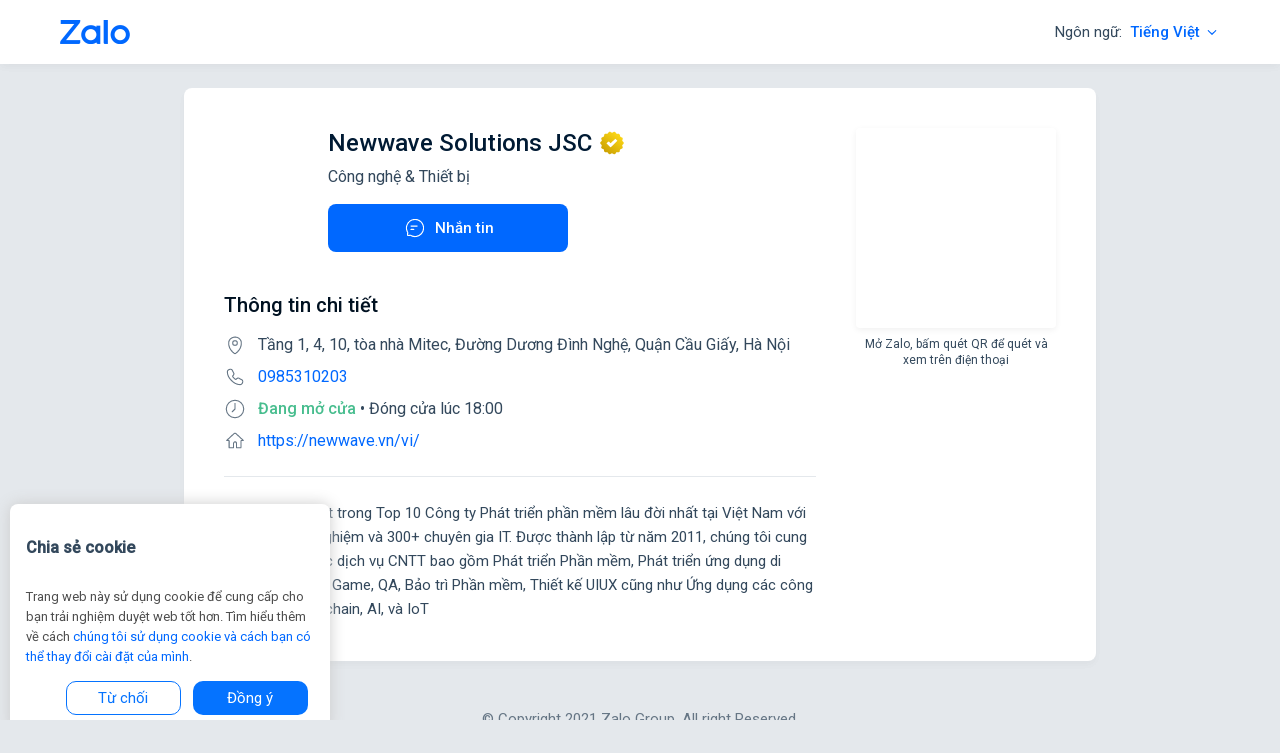

--- FILE ---
content_type: text/html;charset=utf-8
request_url: https://zalo.me/4366098289569667602
body_size: 1409
content:
<!DOCTYPE html>
<html lang="en">
<head>
    <meta charset="utf-8"/>
    <link rel="icon" href="https://stc-zpl.zdn.vn/favicon.ico"/>
    <meta name="viewport" content="width=device-width,initial-scale=1"/>
    <meta name="theme-color" content="#000000"/>
    <meta name="description" content="Chúng tôi là một trong Top 10 Công ty Phát triển phần mềm lâu đời nhất tại Việt Nam với 12+ năm kinh nghiệm và 300+ chuyên gia IT. Được thành lập từ năm 2011, chúng tôi cung cấp đa dạng các dịch vụ CNTT bao gồm Phát triển Phần mềm, Phát triển ứng dụng di động, Phát triển Game, QA, Bảo trì Phần mềm, Thiết kế UIUX cũng như Ứng dụng các công nghệ mới Blockchain, AI, và IoT">
    <meta property="og:title" content="Newwave Solutions JSC"/>
    <meta property="og:description" content="Chúng tôi là một trong Top 10 Công ty Phát triển phần mềm lâu đời nhất tại Việt Nam với 12+ năm kinh nghiệm và 300+ chuyên gia IT. Được thành lập từ năm 2011, chúng tôi cung cấp đa dạng các dịch vụ CNTT bao gồm Phát triển Phần mềm, Phát triển ứng dụng di động, Phát triển Game, QA, Bảo trì Phần mềm, Thiết kế UIUX cũng như Ứng dụng các công nghệ mới Blockchain, AI, và IoT"/>
    <meta property="og:image" content="https://qr.zalo.me/sl/2/5fe2937170229b7cc233"/>
    
    <link rel="preconnect" href="https://fonts.googleapis.com"/>
    <link rel="preconnect" href="https://fonts.gstatic.com" crossorigin/>
    <link href="https://fonts.googleapis.com/css2?family=Roboto:wght@400;500&display=swap" rel="stylesheet"/>
    <title>Newwave Solutions JSC</title>
    <script src="https://za.zdn.vn/v3/za.js"></script>
    <script defer="defer" src="https://stc-zpl.zdn.vn/static/js/main.1.0.7.js"></script>
    <link href="https://stc-zpl.zdn.vn/static/css/main.1.0.7.css" rel="stylesheet"/>
</head>
<body>
<div id="root" data-p="[base64]">
</div>
</body>
</html>
